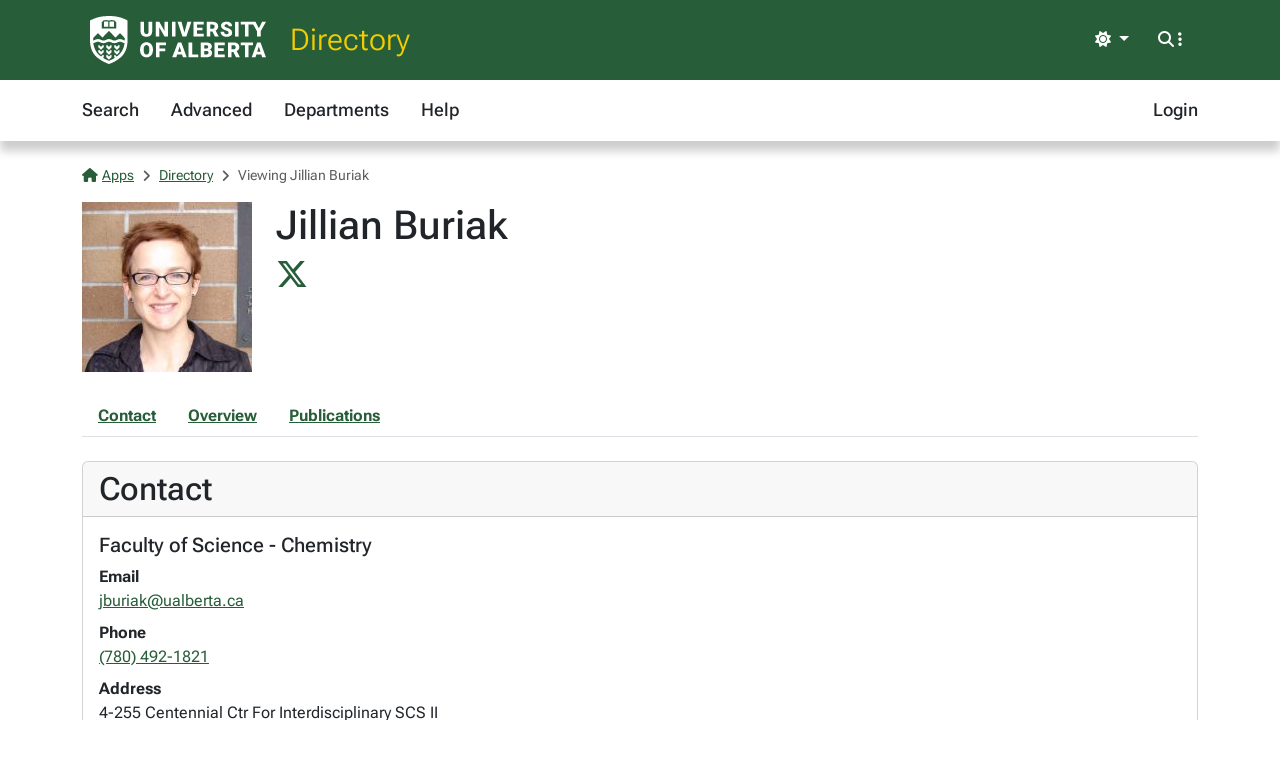

--- FILE ---
content_type: text/html; charset=utf-8
request_url: https://apps.ualberta.ca/directory/person/jburiak
body_size: 9104
content:
<!DOCTYPE html>
<html lang="en" style="max-width: 100%;overflow-x: hidden;">
<head>
    <meta charset="utf-8">
<meta name="viewport" content="width=device-width, initial-scale=1, shrink-to-fit=no">
<link rel="preconnect" href="https://cdn.ualberta.ca">
<link rel="preconnect" href="https://cdn.jsdelivr.net">

<link href="https://cdn.ualberta.ca/diversity/5.3.6.0/img/favicon.svg" rel="icon" />
<link href="https://cdn.ualberta.ca/diversity/5.3.6.0/img/favicon-32x32.png" rel="icon" sizes="32x32" type="image/png" />
<link href="https://cdn.ualberta.ca/diversity/5.3.6.0/img/favicon-16x16.png" rel="icon" sizes="16x16" type="image/png" />
<meta name="robots" content="noarchive">

<link media="all" rel="stylesheet" type="text/css" href="https://cdn.ualberta.ca/diversity/5.3.6.0/css/diversity.css">
<link rel="preload" href="https://cdn.ualberta.ca/diversity/5.3.6.0/fonts/roboto-flex.woff2" as="font" crossorigin="anonymous">
<link rel="preload" href="https://cdn.ualberta.ca/diversity/5.3.6.0/fonts/icons/fa-solid-900.woff2" as="font" crossorigin="anonymous">
<link rel="preload" href="https://cdn.ualberta.ca/diversity/5.3.6.0/img/UA_Logo_WHT_RGB.svg" as="image" type="image/svg+xml">

<script type="text/javascript" src="https://cdn.ualberta.ca/diversity/5.3.6.0/js/theme-switcher.min.js"></script>
<script src="https://cdn.ualberta.ca/diversity/5.3.6.0/js/diversity.js"></script>


<link rel="apple-touch-icon" sizes="180x180" href="/apple-touch-icon.png">
<link rel="manifest" href="/site.webmanifest">
<link rel="mask-icon" href="/safari-pinned-tab.svg" color="#275D38">
<meta name="msapplication-TileColor" content="#F2CD00">
<meta name="theme-color" content="#ffffff">

    
<title>Jillian Buriak - Directory@UAlberta.ca</title>
<meta name="description" content="University of Alberta: Directory@UAlberta.ca">

    
    <meta name="ua__dir_name" content="Jillian Buriak">
    <meta name="ua__dir_name_last" content="Buriak">
    <meta name="ua__dir_name_first" content="Jillian">
    <meta name="ua__dir_department_group" content="Science" />
    <meta name="ua__dir_department_group_id" content="SCI" />
    <meta name="ua__dir_department" content="Faculty of Science - Chemistry">
    <meta name="ua__dir_title" content="">
    <meta name="ua__dir_phone" content="7804921821">
    <meta name="ua__dir_email" content="jburiak@ualberta.ca">
    <meta name="ua__dir_building" content="Centennial Ctr For Interdisciplinary SCS II">
    <meta name="ua__dir_ccid" content="jburiak">
    <meta name="ua__dir_research" content="">
    <meta name="ua__dir_role" content="">
    <meta name="ua__dir_academic" content="False">
    <meta name="ua__dir_faculty" content="False">
    <meta name="ua__dir_grad" content="False">
    <meta name="ua__dir_staff" content="False">
    <meta name="ua__dir_photo" content="https://apps.ualberta.ca/directory/person/profile_photo/jburiak">


    <style nonce="SnRPUDRBYWlyS0lTRm5zd1dTT1FmYWpRdUxhU3JzU2VRMkN3K1YzaHJoMD0">
        .profile-image {
            width: 170px;
            height: 170px;
            background-image: url("https://apps.ualberta.ca/directory/person/profile_photo/jburiak");
            background-size: contain;
            background-repeat: no-repeat;
            background-position: center;
        }

        .page-nav .nav-link {
            text-decoration: underline;
        }
    </style>

</head>
<body>
    <header class="dv-header navbar-expand-lg">
    <div class="dv-blade">
    <div class="container">
        <button id="mainNavCollapse" class="navbar-toggler" title="Menu" data-bs-toggle="collapse"
                data-bs-target="#navbar-toggle" aria-controls="navbar-toggle" aria-expanded="false"
                aria-label="Toggle navigation">
            <span class="fas fa-bars"></span>
        </button>
        <a href="https://www.ualberta.ca/" class="dv-ua-logo d-inline-block" aria-label="University of Alberta Home Page"></a>
            <a class="navbar-brand dv-blade-title" href="/directory">Directory</a>
        <div class="ms-auto dv-blade-buttons w-auto dropdown" id="dv-theme-switcher">
            <button class="btn dropdown-toggle align-items-center" type="button" aria-expanded="false" data-bs-toggle="dropdown" data-bs-display="static" aria-label="Toggle theme">
                <span id="dv-theme-switcher-icon" class="fas fa-sun"></span>
                <span id="dv-theme-switcher-text" class="sr-only">Theme</span>
            </button>
            <ul class="dropdown-menu dropdown-menu-end">
                <li>
                    <button type="button" class="dropdown-item d-flex align-items-center gap-2 active" data-dv-theme-value="light" aria-pressed="true">
                        <span class="fas fa-sun dv-theme-switcher-icon"></span>
                        <span class="dv-theme-label">Light</span>
                    </button>
                </li>
                <li>
                    <button type="button" class="dropdown-item d-flex align-items-center gap-2" data-dv-theme-value="dark" aria-pressed="false">
                        <span class="fas fa-moon dv-theme-switcher-icon"></span>
                        <span class="dv-theme-label">Dark</span>
                    </button>
                </li>
                <li>
                    <button type="button" class="dropdown-item d-flex align-items-center gap-2" data-dv-theme-value="auto" aria-pressed="false">
                        <span class="fas fa-circle-half-stroke dv-theme-switcher-icon"></span>
                        <span class="dv-theme-label">Auto (System)</span>
                    </button>
                </li>
            </ul>
        </div>
        <div class="dv-blade-buttons dropdown">
            <button class="btn nav-search-button" id="navSearchButton" title="Search and More" data-bs-toggle="dropdown" data-bs-auto-close="false"
                    data-bs-target="#megaNav" data-bs-offset="-2048,21">
                <span class="fas fa-magnifying-glass show-hidden"></span>
                <span class="fas fa-ellipsis-vertical show-hidden"></span>
                <span class="fas fa-xmark show-shown"></span>
            </button>
            <div class="dropdown-menu mega-nav" aria-labelledby="navSearchButton" id="megaNav">
                <div class="container">
                    <form class="mb-4" target="_blank" action="https://www.ualberta.ca/search/index.html" method="get" id="search-blade-form" data-dv-disable-submit-no>
                        <div class="dv-giant-search">
                            <input id="search-blade-query" placeholder="What are you looking for?" aria-label="Search box" autocapitalize="none"
                                   autocomplete="off" spellcheck="false" class="fw-lighter">
                            <button type="submit" class="dv-giant-search-btn-inline fas fa-magnifying-glass" aria-label="Search"></button>
                        </div>
                        <div class="search-options">
                            <span class="text-uppercase fw-bold me-3">Search Within</span>
                            <div class="form-check form-check-inline">
                                <input checked="checked" class="form-check-input search-blade-type search-blade-type" data-search-type="Main" id="ualbertaSearch" name="searchtype" type="radio">
                                <label class="form-check-label" for="ualbertaSearch">ualberta.ca</label>
                            </div>
                            <div class="form-check form-check-inline">
                                <input class="form-check-input search-blade-type search-blade-type" data-search-type="People" id="peopleSearch" name="searchtype" type="radio">
                                <label class="form-check-label" for="peopleSearch">People</label>
                            </div>
                            <div class="form-check form-check-inline">
                                <input class="form-check-input search-blade-type search-blade-type" data-search-type="Programs" id="programsSearch" name="searchtype" type="radio">
                                <label class="form-check-label" for="programsSearch">Programs</label>
                            </div>
                            <div class="form-check form-check-inline">
                                <input class="form-check-input search-blade-type search-blade-type" data-search-type="Services" id="servicesSearch" name="searchtype" type="radio">
                                <label class="form-check-label" for="servicesSearch">Services</label>
                            </div>
                        </div>
                    </form>
                    <script nonce="SnRPUDRBYWlyS0lTRm5zd1dTT1FmYWpRdUxhU3JzU2VRMkN3K1YzaHJoMD0">
                        dv.on("#search-blade-form", "submit", e => {
                            const query = dv.$("#search-blade-query").value;
                            const type = dv.$(".search-blade-type:checked").dataset.searchType;

                            e.target.action = `https://www.ualberta.ca/search/index.html#q=${query}&t=${type}`;
                        });
                    </script>
                    <div class="row">
                        <div class="col-12 col-sm-6 col-lg mega-nav-section">
                            <div class="text-uppercase dv-quick-link-title">Quick Links</div>
                            <ul class="list-unstyled dv-quick-links">
                                <li><a href="https://apps.ualberta.ca/">Email &amp; Apps</a></li>
                                <li><a href="https://www.beartracks.ualberta.ca/">Bear Tracks</a></li>
                                <li><a href="https://canvas.ualberta.ca/">Canvas</a></li>
                                <li><a href="https://apps.ualberta.ca/directory">Find a Person</a></li>
                                <li><a href="https://www.ualberta.ca/maps.html">Maps</a></li>
                                <li><a href="https://www.library.ualberta.ca/">Library</a></li>
                            </ul>
                        </div>
                        <div class="col-12 col-sm-6 col-lg mega-nav-section">
                            <div class="text-uppercase dv-quick-link-title">News + Events</div>
                            <ul class="list-unstyled dv-quick-links">
                                <li><a href="https://www.ualberta.ca/folio/index.html">Folio</a></li>
                                <li><a href="https://www.ualberta.ca/the-quad/index.html">The Quad</a></li>
                                <li><a href="https://www.ualberta.ca/newtrail/index.html">New Trail</a></li>
                                <li><a href="https://www.ualberta.ca/youalberta/index.html">YouAlberta</a></li>
                                <li><a href="https://www.ualberta.ca/events/index.html">Events</a></li>
                            </ul>
                        </div>
                        <div class="col-12 col-sm-6 col-lg mega-nav-section">
                            <ul class="list-unstyled dv-quick-links">
                                <li><a href="https://www.ualberta.ca/admissions-programs/index.html">Prospective Students</a></li>
                                <li><a href="https://www.ualberta.ca/current-students/index.html">Current Students</a></li>
                                <li><a href="https://www.ualberta.ca/faculty-and-staff/index.html">Faculty + Staff</a></li>
                                <li><a href="https://www.ualberta.ca/alumni/index.html">Alumni + Friends</a></li>
                            </ul>
                            <ul class="list-unstyled dv-quick-links">
                                <li><a href="https://www.ualberta.ca/giving/index.html">Give to the U of A</a></li>
                                <li><a href="https://www.ualberta.ca/en/careers.html">Careers</a></li>
                            </ul>
                        </div>
                        <div class="col-12 col-sm-6 col-lg mega-nav-section">
                            <ul class="list-unstyled dv-quick-links">
                                <li><a href="https://www.ualberta.ca/indigenous/index.html">Indigenous Initiatives</a></li>
                                <li><a href="https://www.ualberta.ca/en/access-community-belonging/index.html">Access, Community + Belonging</a></li>
                                <li><a href="https://www.ualberta.ca/en/campus-life/supports-available-during-a-crisis.html">Support During a Crisis</a></li>
                            </ul>
                        </div>
                    </div>
                </div>
            </div>
        </div>
    </div>
</div>

    
<nav id="navbar-toggle" class="dv-header-menu navbar-collapse hidden-collapse">
    <div class="container">
        <ul class="navbar-nav">
                    

    <li class="nav-item ">
        <a class="nav-link" href="/directory">
            Search
        </a>
    </li>

                    

    <li class="nav-item ">
        <a class="nav-link" href="/directory/search/advanced">
            Advanced
        </a>
    </li>

                    

    <li class="nav-item ">
        <a class="nav-link" href="/directory/departments">
            Departments
        </a>
    </li>

                    

    <li class="nav-item ">
        <a class="nav-link" href="/directory/help">
            Help
        </a>
    </li>

                

    <li class="nav-item ms-lg-auto">
        <a class="nav-link" href="/saml2/login">
            Login
        </a>
    </li>

        </ul>
    </div>
</nav>
</header>

<div class="content">
    <div class="container">
        

<style type="text/css" nonce="SnRPUDRBYWlyS0lTRm5zd1dTT1FmYWpRdUxhU3JzU2VRMkN3K1YzaHJoMD0">
    .flash-alert p:last-child {
        margin-bottom: 0;
    }
</style>



        

<nav aria-label="breadcrumb">
    <ol class = "breadcrumb">
            <li class = "breadcrumb-item active">                
                    <a href="/"><span class="fas fa-house me-1"></span>Apps</a>
            </li>
            <li class = "breadcrumb-item active">                
                    <a href="/directory">Directory</a>
            </li>
            <li class = "breadcrumb-item active">                
Viewing Jillian Buriak            </li>
    </ol>
</nav>





<div class="row">
    <div class="col-auto [ d-flex flex-sm-column order-1 ] mb-4">
        <div class=" d-flex profile-image align-items-end" role="img" aria-label="Profile Photo">
        </div>
    </div>

    <div class="col-12 [ col-sm order-2 ] mb-4">
        <h1 class="mb-2">Jillian Buriak</h1>
        <div class="mb-1">
        </div>


            <div class="mb-2 [ d-flex align-items-center gap-2 ]">
                    <a href="https://twitter.com/jburiak"><i class="fab fa-x-twitter fa-2x"></i></a>
            </div>
    </div>

    <div class="col-12 [ order-0 col-md-auto order-md-2 ] mb-4">

    </div>
</div>


    <div class="nav page-nav mb-4 border-bottom">
            <a class="nav-link fw-bold" href="#Contact">Contact</a>
            <a class="nav-link fw-bold" href="#Overview">Overview</a>
            <a class="nav-link fw-bold" href="#Publications">Publications</a>
    </div>
    <div class="card mb-4">
        <div class="card-header">
            <h2 id="Contact" class="card-title mb-0">Contact</h2>
        </div>
        <div class="card-body">
                <div class="">
                    <div class="d-flex">

                            <h5>
                                Faculty of Science - Chemistry
                            </h5>
                    </div>
                    <dl class="mb-0">
                            <dt>
                                Email
                            </dt>
                            <dd>
                                <a href="mailto:jburiak@ualberta.ca">jburiak@ualberta.ca</a>
                            </dd>
                            <dt>
                                Phone
                            </dt>
                            <dd>
                                <a href="tel:7804921821">
                                    (780) 492-1821
                                </a>
                            </dd>
                            <dt>Address</dt>
                            <dd>
                                <address>
                                    4-255 Centennial Ctr For Interdisciplinary SCS II
                                        <div>11335 Saskatchewan Drive NW</div>
                                        <div class="d-flex gap-1">
                                            <span>Edmonton</span>
                                            <span>AB</span>
                                        </div>
                                        <div>T6G 2H5</div>
                                </address>
                            </dd>
                    </dl>
                </div>
        </div>
    </div>




    <div class="card mb-4">
        <div class="card-header d-flex align-items-center">
            <h2 id="Overview" class="mb-0">Overview</h2>
        </div>
        <div class="card-body">
                <h3>About</h3>
<p>Jillian Buriak received an A.B. from Harvard University in 1990, and a Ph.D. from the Université Louis Pasteur in Strasbourg, France, in 1995. After an NSERC postdoctoral appointment at The Scripps Research Institute in La Jolla, California. Buriak started her independent faculty career at Purdue University in 1997, being promoted to associate professor, with tenure, in 2001. In 2003 she joined the University of Alberta as a full professor, Canada Research Chair, and Senior Research Officer. She was on the Board of Reviewing Editors (BoRE) at Science from 2003 to 2008 (impact factor = 37.2; handlng 7-10 papers per week), was an Associate Editor at ACS Nano from 2009 to 2013 (impact factor = 13.7; handling &gt;500 papers per year), from 2014 to 2020 was the Editor-in-Chief of the American Chemical Society journal Chemistry of Materials (impact factor = 9.89; handling ~5000 papers per year), is the Editor-in-Chief of the new ACS Materials Letters, and has recently returned to her role as Associate Editor with ACS Nano. Buriak has co-authored over 100 papers in the area of surface chemistry, nanoscience, synthetic materials chemistry and inorganic nanomaterials, has an h index of 61, and over 13,000 total citations.&nbsp;</p>                    <hr />
                <h3>Research</h3>
<p><strong>Nanoscience and Materials Chemistry</strong></p><p>The manipulation of matter on the nanometer scale has become a central focus from both fundamental and technological perspectives. Unique, unpredictable and highly intriguing physical, optical and electrical phenomena can result from the confinement of matter into nanoscale features. In our laboratory, we are working on synthesizing, characterizing and applying a range of different nanoscale structures, some of which are outlined here.</p><p><strong>Nanoscale structures for solar energy</strong></p><p>One of humanity’s foremost challenges is satisfying our ever-growing demand for secure, clean energy. As the earth’s population is projected to reach nearly 10 billion by 2050, global energy consumption is expected to increase commensurately, with at minimum a two-fold increase by 2050. In raw demand, this is an increase from the present consumption of 13.5 terawatts (TW) to at least 27 TW. In this research program, we direct our efforts towards a multidisciplinary approach, with the goal of utilizing inexpensive conducting polymers (some of which we design and make in-house), and highly abundant, inexpensive "rock-like" materials. These materials are combined into a manufacturable third generation photovoltaic technology. By building multilayer films of inorganic nanoparticles in a highly controllable fashion, we focus upon the production of both excitonic and dye-sensitized cells. The program builds upon a highly interdisciplinary team consisting of an industrial partner, industry and government laboratory supporters, and university and government collaborators.</p><p><strong>Using self-assembly to build sub-50 nm features on silicon</strong></p><p>Fabrication of nanoscale features integrated with a range of technologically important semiconductor surfaces, on a sub-100 nm length scale, is a rapidly growing area of research with respect to future semiconductor applications, including hybrid semiconductor-organic and nanoparticle devices, tissue integration, molecular electronics, micro- and nanofluidics, sensing, photovoltaics, and others.&nbsp;Lithography is the single most expensive cost factor in chip manufacturing.&nbsp;To be considered viable from a commercial perspective in the near to mid-term, and beyond, new lithographic approaches should ideally be compatible with&nbsp;existing&nbsp;silicon-based micro- and nanofabrication techniques, presently in operation. Because of the ubiquity of polymers in silicon fabrication (as photoresists, for example), polymer self-assembly to produce nanoscale structures has recently emerged as a possible approach to the production of uniformly patterning broad areas of surfaces. Block copolymer self-assembly is explicitly mentioned in the Semiconductor Industry Association Roadmap as a potential "innovative technology" may be utilized to produce sub-45 nm features on integrated circuits (ICs). In this project, we are developing a number of ways to “convince” block copolymers to form beautiful, complex and useful patterns, with the goal of integrating these processes into chip manufacturing lines on silicon.</p><p><strong>Catalysis</strong></p><p>Recently, nanoparticles (NPs) have come to the forefront as potential catalysts for a wide variety of reactions including olefin and arene hydrogenations. NP catalysts are advantageous for many reasons including high surface areas and energies, unique electronic effects and potentially lower cost: high surface to volume ratios mean less metal is ‘wasted’ in the particle interior, and higher selectivity produces fewer undesirable side products. In this project, we build combinatorial libraries of heterogeneous catalysts for a number of hydrogenation reactions to discover leads to highly active and previously undiscovered catalysts.</p><p><strong>Nanoscale patterning via stamp lithography</strong></p><p>Considerable effort has been ongoing in recent years to improve and build upon the ability of various patterning techniques. Our approach towards this challenge has been the introduction of catalytic stamps, poly(dimethylsiloxane) (PDMS)-based stamps integrated with nanopatterned transition metal catalysts. Using these functional stamps, a variety of catalytic reactions have been carried out on Si surfaces, and molecular patterns with down to 15 nm resolution have been produced. Reactions include hydrogenation, hydrosilylation, Click chemistry, and Heck reactions.</p><p><strong>Nanomedicine and Transplantation</strong></p><p>Through a collaboration with a highly multidisciplinary team, we are producing the vehicles that could help prevent organ rejection in humans through a immunogenic process called “tolerance”. We hope to solve the problem of blood group incompatibility via the development of nanoparticles and stents that are functionalized with the very blood group antigens that induce organ rejection. Through application of these materials at the precise time in an infant’s life when the immune system is still learning (up to about 24 months of age), we hope to promote tolerance in the individual, thus lessening the chances of organ rejection later in life, should the need arise.</p>        </div>
    </div>







    <div class="card mb-4">
        <div class="card-header d-flex justify-content-between align-items-center">
            <h2 id="Publications" class="mb-0">Featured Publications</h2>
        </div>
        <div class="card-body">
                    <div class="d-flex">
                        <h3 class="fs-4">
                                <a href="https://pubs.acs.org/doi/10.1021/acs.jpcc.1c04738">Kinetics of Plasmon-Driven Hydrosilylation of Silicon Surfaces: Photogenerated Charges Drive Silicon-Carbon Bond Formation</a>
                        </h3>
                    </div>
                        <p class="mb-0">
                            C Rao, B. C. Olsen, E. J. Luber, J. M. Buriak
                        </p>
                    <p class="mb-0">
2021 August; 125 (32):17983&#x2013;17992                    </p>
                        <hr/>
                    <div class="d-flex">
                        <h3 class="fs-4">
                                <a href="https://pubs.acs.org/doi/full/10.1021/acsami.1c04293">Beyond Thin Films: Clarifying the Impact of c-Li15Si4 Formation in Thin Film, Nanoparticle, and Porous Si Electrodes</a>
                        </h3>
                    </div>
                        <p class="mb-0">
                            Jasper C. Woodard, W. Peter Kalisvaart, Youssef Sayed Sayed, Brian C. Olsen, E. J. Luber, Jillian M. Buriak
                        </p>
                    <p class="mb-0">
2021 August; 13 (32):38147&#x2013;38160                    </p>
                        <hr/>
                    <div class="d-flex">
                        <h3 class="fs-4">
                                <a href="https://pubs.acs.org/doi/10.1021/acsami.1c05056">Solvent Vapor Annealing, Defect Analysis, and Optimization of Self-Assembly of Block Copolymers Using Machine Learning Approaches</a>
                        </h3>
                    </div>
                        <p class="mb-0">
                            Gayashani Ginige, Youngdong Song, Brian C Olsen, Erik J Luber, Cafer T Yavuz, Jillian M Buriak
                        </p>
                    <p class="mb-0">
2021 March; 13 (24):28639&#x2013;28649                    </p>
                        <hr/>
                    <div class="d-flex">
                        <h3 class="fs-4">
                                <a href="https://pubs.acs.org/doi/abs/10.1021/acs.nanolett.1c00539">Bipolar Resistive Switching in Junctions of Gallium Oxide and p-type Silicon</a>
                        </h3>
                    </div>
                        <p class="mb-0">
                            Mahmoud N Almadhoun, Maximilian Speckbacher, Brian C Olsen, Erik J Luber, Sayed Youssef Sayed, Marc Tornow, Jillian M Buriak
                        </p>
                    <p class="mb-0">
2021 March; 21 (6):2666-2674                    </p>
                        <hr/>
                    <div class="d-flex">
                        <h3 class="fs-4">
                                <a href="https://pubs.acs.org/doi/abs/10.1021/acsami.0c14922">Optimization of the Bulk Heterojunction of All-Small-Molecule Organic Photovoltaics Using Design of Experiment and Machine Learning Approaches</a>
                        </h3>
                    </div>
                        <p class="mb-0">
                            Aaron Kirkey, Erik J Luber, Bing Cao, Brian C Olsen, Jillian M Buriak
                        </p>
                    <p class="mb-0">
2020 November; 12 (49):54596-54607                    </p>
                        <hr/>
                    <div class="d-flex">
                        <h3 class="fs-4">
                                <a href="https://pubs.acs.org/doi/abs/10.1021/acsaem.0c01641">Stabilizing Tin Anodes in Sodium-Ion Batteries by Alloying with Silicon</a>
                        </h3>
                    </div>
                        <p class="mb-0">
                            Sayed Youssef Sayed, W Peter Kalisvaart, Erik J Luber, Brian C Olsen, Jillian M Buriak
                        </p>
                    <p class="mb-0">
2020 September; 3 (10):9950-9962                    </p>
                        <hr/>
                    <div class="d-flex">
                        <h3 class="fs-4">
                                <a href="https://pubs.acs.org/doi/abs/10.1021/acsnano.0c05310">van der Waals Epitaxy of Soft Twisted Bilayers: Lattice Relaxation and Mass Density Waves</a>
                        </h3>
                    </div>
                        <p class="mb-0">
                            Cong Jin, Brian C Olsen, Erik J Luber, Jillian M Buriak
                        </p>
                    <p class="mb-0">
2020 September; 14 (10):13441-13450                    </p>
                        <hr/>
                    <div class="d-flex">
                        <h3 class="fs-4">
                                <a href="https://pubs-acs-org.login.ezproxy.library.ualberta.ca/doi/10.1021/acs.jpcc.0c04101">Reconsidering XPS Quantification of Substitution Levels of Monolayers on Unoxidized Silicon Surfaces</a>
                        </h3>
                    </div>
                        <p class="mb-0">
                            Minjia Hu, Erik J. Luber, and Jillian M. Buriak
                        </p>
                    <p class="mb-0">
2020 June;                     </p>
                        <hr/>
                    <div class="d-flex">
                        <h3 class="fs-4">
                                <a href="https://pubs.acs.org/doi/abs/10.1021/acsnano.0c01281#">Redox Flow Batteries: How to Determine Electrochemical Kinetic Parameters.</a>
                        </h3>
                    </div>
                        <p class="mb-0">
                            Hao Wang, Sayed Youssef Sayed, Erik J. Luber, Brian C. Olsen, Shubham M. Shirurkar, Sankaranarayanan Venkatakrishnan, Ushula M. Tefashe , Anna K. Farquhar, Eugene S. Smotkin, Richard L. McCreery, and Jillian M. Buriak
                        </p>
                    <p class="mb-0">
2020 March; 14                     </p>
                        <hr/>
                    <div class="d-flex">
                        <h3 class="fs-4">
                                <a href="https://pubs.rsc.org/en/content/articlelanding/2020/cc/d0cc00383b/unauth#!divAbstract">Water-soluble pH-switchable cobalt complexes for aqueous symmetric redox flow batteries</a>
                        </h3>
                    </div>
                        <p class="mb-0">
                            Hao Wang, Sayed Youssef Sayed, Brian C. Olsen, Erik J. Luber, and Jillian M. Buriak 
                        </p>
                    <p class="mb-0">
2020 March; 56                     </p>
                        <hr/>
                    <div class="d-flex">
                        <h3 class="fs-4">
                                <a href="https://pubs.acs.org/doi/abs/10.1021/acsaem.9b02090">Adhesion and Surface Layers on Silicon Anodes Suppress Formation of c-Li3.75Si and Solid-Electrolyte Interphase</a>
                        </h3>
                    </div>
                        <p class="mb-0">
                            Hezhen Xie, Sayed Youssef Sayed, W. Peter Kalisvaart, Simon. J. Schaper, Peter M&#xFC;ller-Buschbaum, Erik J. Luber, Brian C. Olsen, Martin Haese, and Jillian M. Buriak
                        </p>
                    <p class="mb-0">
2020 January; 3                     </p>
                        <hr/>
                    <div class="d-flex">
                        <h3 class="fs-4">
                                <a href="https://pubs.acs.org/doi/abs/10.1021/acsaem.9b00819">Understanding the Mechanism of Enhanced Cycling Stability in Sn&#x2013;Sb Composite Na-Ion Battery Anodes: Operando Alloying and Diffusion Barriers</a>
                        </h3>
                    </div>
                        <p class="mb-0">
                            W. Peter Kalisvaart, Hezhen Xie, Brian C. Olsen, Erik J. Luber, and Jillian M. Buriak
                        </p>
                    <p class="mb-0">
2019 June; 2                     </p>
                        <hr/>
                    <div class="d-flex">
                        <h3 class="fs-4">
                                <a href="https://pubs.acs.org/doi/abs/10.1021/acs.chemmater.9b00389">Alternating Silicon and Carbon Multilayer-Structured Anodes Suppress Formation of the c-Li3.75Si Phase</a>
                        </h3>
                    </div>
                        <p class="mb-0">
                            Sayed Youssef Sayed, W. Peter Kalisvaart, Brian C. Olsen, Erik J. Luber, Hezhen Xie, Jillian M. Buriak
                        </p>
                    <p class="mb-0">
Chemistry of Materials. 31 (17):6578-6589                    </p>
                        <hr/>
                    <div class="d-flex">
                        <h3 class="fs-4">
                                <a href="https://pubs.acs.org/doi/10.1021/acsanm.9b00538">Plasmonic Stamps Fabricated by Gold Dewetting on PDMS for Catalyzing Hydrosilylation on Silicon Surfaces</a>
                        </h3>
                    </div>
                        <p class="mb-0">
                            Chengcheng Rao, Erik J. Luber, Brian C. Olsen, Jillian M. Buriak
                        </p>
                    <p class="mb-0">
ACS Applied Nano Materials. 2 (5):3238-3245                    </p>
                        <hr/>
                    <div class="d-flex">
                        <h3 class="fs-4">
                                <a href="https://pubs.acs.org/doi/10.1021/acsaem.8b02231">Sb&#x2013;Si Alloys and Multilayers for Sodium-Ion Battery Anodes</a>
                        </h3>
                    </div>
                        <p class="mb-0">
                            W. Peter Kalisvaart, Brian C. Olsen, Erik J. Luber and Jillian M. Buriak
                        </p>
                    <p class="mb-0">
ACS Applied Energy Materials. 2 (3):2205-2213                    </p>
                        <hr/>
                    <div class="d-flex">
                        <h3 class="fs-4">
                                <a href="https://pubs.acs.org/doi/abs/10.1021/acsaem.9b00819">Understanding the Mechanism of Enhanced Cycling Stability in Sn&#x2013;Sb Composite Na-Ion Battery Anodes: Operando Alloying and Diffusion Barriers</a>
                        </h3>
                    </div>
                        <p class="mb-0">
                            W. Peter Kalisvaart, Hezhen Xie, Brian C. Olsen, Erik J. Luber, Jillian M. Buriak
                        </p>
                    <p class="mb-0">
ACS Applied Energy Materials. 2 (7):5133-5139                    </p>
        </div>
    </div>
<script type="text/javascript" nonce="SnRPUDRBYWlyS0lTRm5zd1dTT1FmYWpRdUxhU3JzU2VRMkN3K1YzaHJoMD0">
    dv.on("#deleteAllPublications", "click", evt => {
        if (!confirm("Are you sure you want to delete all publications?")) {
            evt.preventDefault();
            return;
        }
        if (!confirm("Final confirmation: Are you really sure you want to remove all publications from your Directory profile?")) {
            evt.preventDefault();
            return;
        }
    });
</script>






<script nonce="SnRPUDRBYWlyS0lTRm5zd1dTT1FmYWpRdUxhU3JzU2VRMkN3K1YzaHJoMD0">
    
    //textSource could be a HTMLElement or string
    function setupSpeech($triggerNode, textSource) {

        getVoicesPromise().then(voices => {
            var voice = voices.find(v => v.lang == "en-CA");
            if (voice == null)
                voice = voices.find(v => v.lang == "en-US");

            if (voice == null)
                return;

            $triggerNode.style.display = "inline";

            $triggerNode.addEventListener("click", () => {
                let phoneticText = textSource instanceof HTMLElement ? textSource.value : textSource;
                let utterance = new SpeechSynthesisUtterance(phoneticText);
                utterance.lang = "en-CA";
                utterance.voice = voice;
                speechSynthesis.cancel();
                speechSynthesis.speak(utterance);
            });
        });
    }

    function getVoicesPromise() {
        return new Promise(
            function (resolve, reject) {
                let synth = window.speechSynthesis;
                let id;

                id = setInterval(() => {
                    if (synth.getVoices().length !== 0) {
                        resolve(synth.getVoices());
                        clearInterval(id);
                    }
                }, 10);
            }
        )
    }

</script>

<script nonce="SnRPUDRBYWlyS0lTRm5zd1dTT1FmYWpRdUxhU3JzU2VRMkN3K1YzaHJoMD0">
    var $phoneticNode = dv.$(".phoneticSound");
    if($phoneticNode !== null)
        setupSpeech(dv.$(".phoneticSound"), "");
</script>

    </div>
</div>
    <footer class="bg-ua-green py-3 lh-1">
    <div class="container text-center">
        <a href="https://www.ualberta.ca/" class="d-inline-block dv-ua-logo m-0 mb-3 mb-lg-0"><span class="visually-hidden">University of Alberta logo</span></a>
        <div class="d-flex flex-column flex-md-row gap-3 justify-content-between text-white">
            <small class="ms-auto">&copy; 2026 University of Alberta</small>
        </div>
    </div>
</footer>
    <script src="https://cdn.jsdelivr.net/npm/bootstrap@5.3.6/dist/js/bootstrap.bundle.min.js" integrity="sha256-y3ibfOyBqlgBd+GzwFYQEVOZdNJD06HeDXihongBXKs=" crossorigin="anonymous"></script>

    
</body>
</html>
